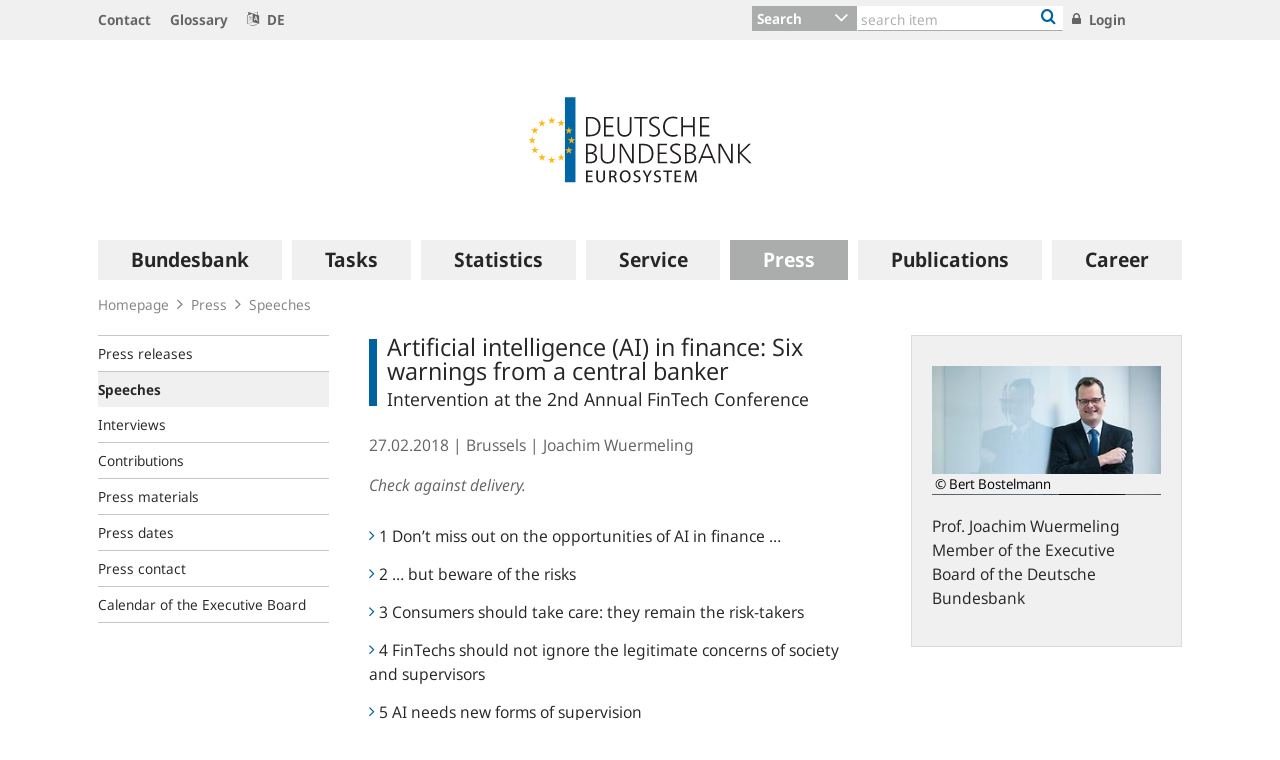

--- FILE ---
content_type: text/javascript;charset=UTF-8
request_url: https://www.bundesbank.de/resource/themes/bbkAdded-766590-92.js
body_size: 2582
content:
/** Wait for the DOM to be interactive, then process all fixes … */
if (document.readyState === "loading")
 document.addEventListener("DOMContentLoaded", runBBkAdded);
else runBBkAdded();
/**
* Runs all BBk fixes that are listed in the bbkAdded const.
*/
function runBBkAdded() {
 const bbkAdded = [
   addSocialMedia,
   fixCharset,
   fixHideEmpty,
   fixDownloadAttr,
   fixTargetAttr,
   clearPseudoLinks,
   wrapableUrls,
   augmentPhone,
   fixEventLinks
 ];
 try {
   bbkAdded.forEach((func) => {
     func();
   });
 } catch (error) {
   console.error(error);
 }
}
/**
* Clears pseudo links and replaces them with spans.
*/
function clearPseudoLinks() {
 document
   .querySelectorAll("a:not([href]):not([name]):not([id])")
   .forEach((pseudolink) => {
     const replacement = document.createElement("span");
     replacement.replaceChildren(...pseudolink.childNodes);
     Array.from(pseudolink.attributes).forEach((attr) =>
       replacement.setAttribute(attr.name, attr.value)
     );
     pseudolink.replaceWith(replacement);
   });
}
/**
* Allows long urls in links to break by inserting ZWSP after / and _.
*/
function wrapableUrls() {
 document.querySelectorAll("a").forEach((link) => {
   for (const child of link.childNodes)
     if (child.nodeName == "#text" && child.textContent.match(/^https?:\/\//i))
       child.replaceWith(
         child.textContent.replaceAll(
           /([/_%\d])/g,
           "$1" + String.fromCharCode(8203)
         )
       );
 });
}
/**
* Fixes the display of statistics data where there is a mismatch of char sets
* in the properties column of the single data view.
*/
function fixCharset() {
 document.querySelectorAll(".zrProperties td").forEach((td) => {
   td.innerHTML = td.innerHTML
     .replaceAll("Ã„", "Ä")
     .replaceAll("Ã¤", "ä")
     //.replaceAll("Ã¼", "Ö")  This wasn’t verified/needed yet.
     //.replaceAll("Ã¼", "ö")  This wasn’t verified/needed yet.
     //.replaceAll("Ã¼", "Ü")  This wasn’t verified/needed yet.
     .replaceAll("Ã¼", "ü")
     .replaceAll("ÃŸ", "ß");
 });
}
/**
* Empty query lists come with only one or more "\n". For the :empty css selector to work,
* the "\n+" are removed in sidebar teasers.
*/
function fixHideEmpty() {
 document
   .querySelectorAll(
     "div.teasable.teasable--aside.teasable--linked, .richtext p"
   )
   .forEach((item) => {
     for (const child of item.childNodes)
       if (child.nodeName == "#text" && item.textContent.match(/^\s+$/))
         child.remove();
   });
}
/**
* Adds download attribute to links where it is missing
*/
function fixDownloadAttr() {
 document
   .querySelectorAll("a[href*='/resource/blob/']:not([download])")
   .forEach((download) => {
     const type = download.getAttribute("href")?.split("#")[0].split("?")[0];
     if (!type?.endsWith("pdf") && !type?.endsWith("png"))
       download.setAttribute("download", "");
   });
}
/**
* Adds target attribute to int-ext links where it is missing
*/
function fixTargetAttr() {
 document.querySelectorAll("main a:not([target])").forEach((link) => {
   const href = link.getAttribute("href");
   if (
     !(
       href?.startsWith("https://" + document.location.host) ||
       href?.startsWith("/") ||
       href?.startsWith("#")
     )
   )
     link.setAttribute("target", "_blank");
 });
}
/**
* Fix event links where they are escaped
*/
function fixEventLinks() {
 document
   .querySelectorAll(".event-subscription a[href*='eventId%3D']")
   .forEach((link) => {
     const href = link.getAttribute("href")
     if (href)
       link.setAttribute("href", href.replace("eventId%3D", "eventId="))
   });
}
/**
* Replaces phone numbers in contacts with links to make them a bit more comfortable.
*/
function augmentPhone() {
 /** @type {HTMLParagraphElement[]} */
 const nodes = [
   ...document.querySelectorAll(".teasable__contact-field--block"),
 ].filter((node) => /^[\d\s+-]+$/.test(node.innerText));
 nodes.forEach((node) => {
   const link = document.createElement("a");
   link.setAttribute("href", "tel:" + node.innerText.replaceAll(/[\s-]/g, ""));
   link.setAttribute(
     "title",
     document.documentElement.lang == "de"
       ? node.innerText + " anrufen"
       : "Call " + node.innerText
   );
   link.append(...node.childNodes);
   node.replaceChildren(link);
 });
}
/**
*
* @param {string} home If the bar is displayed on the homepage or not.
* @returns {string} HTML string of the social media bar
*/
function getSocialMediaBar(home) {
 let bar = `<div class="col-12 socialMediaBar">
<ul class="row list-unstyled text-center mb-3 mx-1 py-3 border-top border-bottom border-secondary" aria-label="Social Media">
<li class="list-inline-item col"><a href="/news"><i aria-hidden="true" class="fa fa-list %HOME_MR%"></i><span class="%HOME_SR%">Newsroom</span></a></li>
${getSocialMediaLinks()}
</ul>
</div>`;
 if (home)
   bar = bar.replaceAll("%HOME_MR%", "mr-lg-2").replaceAll("%HOME_SR%", "");
 else
   bar = `<div role="none" class="row mb-2">${bar}</div>`
     .replaceAll("%HOME_MR%", "")
     .replaceAll("%HOME_SR%", "sr-only");
 return bar;
}
/**
* @returns {string} HTML string of the social media services
* */
function getSocialMediaLinks() {
 /**
  * @typedef {object} Item
  * @property {string} Item.link
  * @property {string} Item.icon
  * @property {string} Item.label
  */
 /** @type {Array<Item>} */
 const channels = [
   {
     link: "https://de.linkedin.com/company/deutsche-bundesbank",
     icon: "fa-linkedin",
     label: "LinkedIn",
   },
   {
     link: "https://www.instagram.com/deutsche.bundesbank/",
     icon: "fa-instagram",
     label: "Instagram",
   },
   {
     link: "https://bsky.app/profile/bundesbank.de",
     icon: "fa-bluesky",
     label: "BlueSky",
   },
   {
     link: "https://www.facebook.com/deutsche.bundesbank/",
     icon: "fa-facebook-square",
     label: "Facebook",
   },
   {
     link: "https://www.youtube.com/deutschebundesbank",
     icon: "fa-youtube-square",
     label: "Youtube",
   },
   {
     link: "https://www.flickr.com/photos/bundesbank",
     icon: "fa-flickr",
     label: "Flickr",
   },
 ];
 return channels.reduce(
   (p, { link, icon, label }) =>
     p +
     `<li class="list-inline-item col"><a href="${link}" target="_blank" rel="noopener noreferrer">${getSocialMediaIcon(
       icon
     )}<span class="%HOME_SR%">${label}</span></a></li>`,
   ""
 );
}
/**
* @param icon {string} fa-icon or svg inner string
* @returns {string} HTML string of the social media icon
*/
function getSocialMediaIcon(icon) {
 if (/^fa-/.test(icon))
   return `<i aria-hidden="true" class="fa ${icon} %HOME_MR%"></i>`;
 else
   return `<svg viewBox="0 0 300 271" style="width:.95em;height.95em;" class="%HOME_MR%" xmlns="http://www.w3.org/2000/svg">${icon}</svg><i aria-hidden="true" class="fa %HOME_MR%" hidden></i>`;
}
function addSocialMedia() {
 const hero = document.querySelector(
   "body.homepage div.container.content div.row:first-child"
 );
 const header = document.querySelector(
   "body.topicpage div.container.content div.above + div main.main"
 );
 const supplement = document.querySelector(
   "div.container.content aside.col-md.sidebar"
 );
 if (hero) hero.insertAdjacentHTML("beforeend", getSocialMediaBar(true));
 else if (header)
   header.insertAdjacentHTML("beforebegin", getSocialMediaBar(true));
 else if (supplement)
   supplement.insertAdjacentHTML("afterbegin", getSocialMediaBar(false));
}
 
